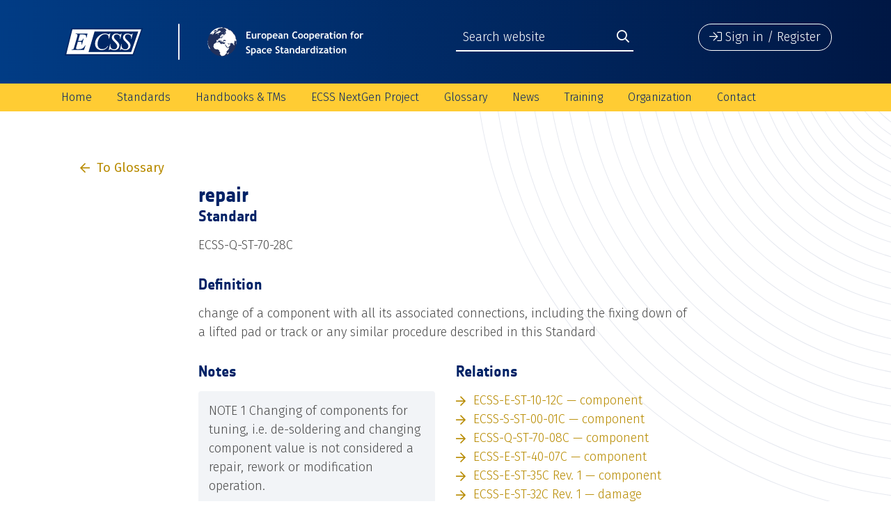

--- FILE ---
content_type: text/html; charset=UTF-8
request_url: https://ecss.nl/item/?glossary_id=1989
body_size: 11228
content:
<!doctype html>
<html lang="en-US" class="no-js">
	<head>
		<meta charset="UTF-8">
		<title>repair | European Cooperation for Space Standardization</title>

		<link href="//www.google-analytics.com" rel="dns-prefetch">
        <link href="https://ecss.nl/wp-content/themes/ECSS-2019/img/icons/favicon.png" rel="shortcut icon">
        <link href="https://ecss.nl/wp-content/themes/ECSS-2019/img/icons/touch.png" rel="apple-touch-icon-precomposed">

		<meta http-equiv="X-UA-Compatible" content="IE=edge,chrome=1">
		<meta name="viewport" content="width=device-width, initial-scale=1.0">
		<meta name="description" content="">

		<meta name='robots' content='max-image-preview:large' />
	<style>img:is([sizes="auto" i], [sizes^="auto," i]) { contain-intrinsic-size: 3000px 1500px }</style>
	<link rel='dns-prefetch' href='//fonts.googleapis.com' />
<link rel='dns-prefetch' href='//maxcdn.bootstrapcdn.com' />
<script type="text/javascript">
/* <![CDATA[ */
window._wpemojiSettings = {"baseUrl":"https:\/\/s.w.org\/images\/core\/emoji\/15.1.0\/72x72\/","ext":".png","svgUrl":"https:\/\/s.w.org\/images\/core\/emoji\/15.1.0\/svg\/","svgExt":".svg","source":{"concatemoji":"https:\/\/ecss.nl\/wp-includes\/js\/wp-emoji-release.min.js?ver=10c83bc8458b00f918792358d60fde29"}};
/*! This file is auto-generated */
!function(i,n){var o,s,e;function c(e){try{var t={supportTests:e,timestamp:(new Date).valueOf()};sessionStorage.setItem(o,JSON.stringify(t))}catch(e){}}function p(e,t,n){e.clearRect(0,0,e.canvas.width,e.canvas.height),e.fillText(t,0,0);var t=new Uint32Array(e.getImageData(0,0,e.canvas.width,e.canvas.height).data),r=(e.clearRect(0,0,e.canvas.width,e.canvas.height),e.fillText(n,0,0),new Uint32Array(e.getImageData(0,0,e.canvas.width,e.canvas.height).data));return t.every(function(e,t){return e===r[t]})}function u(e,t,n){switch(t){case"flag":return n(e,"\ud83c\udff3\ufe0f\u200d\u26a7\ufe0f","\ud83c\udff3\ufe0f\u200b\u26a7\ufe0f")?!1:!n(e,"\ud83c\uddfa\ud83c\uddf3","\ud83c\uddfa\u200b\ud83c\uddf3")&&!n(e,"\ud83c\udff4\udb40\udc67\udb40\udc62\udb40\udc65\udb40\udc6e\udb40\udc67\udb40\udc7f","\ud83c\udff4\u200b\udb40\udc67\u200b\udb40\udc62\u200b\udb40\udc65\u200b\udb40\udc6e\u200b\udb40\udc67\u200b\udb40\udc7f");case"emoji":return!n(e,"\ud83d\udc26\u200d\ud83d\udd25","\ud83d\udc26\u200b\ud83d\udd25")}return!1}function f(e,t,n){var r="undefined"!=typeof WorkerGlobalScope&&self instanceof WorkerGlobalScope?new OffscreenCanvas(300,150):i.createElement("canvas"),a=r.getContext("2d",{willReadFrequently:!0}),o=(a.textBaseline="top",a.font="600 32px Arial",{});return e.forEach(function(e){o[e]=t(a,e,n)}),o}function t(e){var t=i.createElement("script");t.src=e,t.defer=!0,i.head.appendChild(t)}"undefined"!=typeof Promise&&(o="wpEmojiSettingsSupports",s=["flag","emoji"],n.supports={everything:!0,everythingExceptFlag:!0},e=new Promise(function(e){i.addEventListener("DOMContentLoaded",e,{once:!0})}),new Promise(function(t){var n=function(){try{var e=JSON.parse(sessionStorage.getItem(o));if("object"==typeof e&&"number"==typeof e.timestamp&&(new Date).valueOf()<e.timestamp+604800&&"object"==typeof e.supportTests)return e.supportTests}catch(e){}return null}();if(!n){if("undefined"!=typeof Worker&&"undefined"!=typeof OffscreenCanvas&&"undefined"!=typeof URL&&URL.createObjectURL&&"undefined"!=typeof Blob)try{var e="postMessage("+f.toString()+"("+[JSON.stringify(s),u.toString(),p.toString()].join(",")+"));",r=new Blob([e],{type:"text/javascript"}),a=new Worker(URL.createObjectURL(r),{name:"wpTestEmojiSupports"});return void(a.onmessage=function(e){c(n=e.data),a.terminate(),t(n)})}catch(e){}c(n=f(s,u,p))}t(n)}).then(function(e){for(var t in e)n.supports[t]=e[t],n.supports.everything=n.supports.everything&&n.supports[t],"flag"!==t&&(n.supports.everythingExceptFlag=n.supports.everythingExceptFlag&&n.supports[t]);n.supports.everythingExceptFlag=n.supports.everythingExceptFlag&&!n.supports.flag,n.DOMReady=!1,n.readyCallback=function(){n.DOMReady=!0}}).then(function(){return e}).then(function(){var e;n.supports.everything||(n.readyCallback(),(e=n.source||{}).concatemoji?t(e.concatemoji):e.wpemoji&&e.twemoji&&(t(e.twemoji),t(e.wpemoji)))}))}((window,document),window._wpemojiSettings);
/* ]]> */
</script>
<link rel='stylesheet' id='glossaryExtension-css' href='https://ecss.nl/wp-content/plugins/glossary-extensions/assets/css/style.css?ver=10c83bc8458b00f918792358d60fde29' media='all' />
<link rel='stylesheet' id='glossary-css' href='https://ecss.nl/wp-content/plugins/glossary-extensions/assets/css/glossary.css?ver=10c83bc8458b00f918792358d60fde29' media='all' />
<style id='wp-emoji-styles-inline-css' type='text/css'>

	img.wp-smiley, img.emoji {
		display: inline !important;
		border: none !important;
		box-shadow: none !important;
		height: 1em !important;
		width: 1em !important;
		margin: 0 0.07em !important;
		vertical-align: -0.1em !important;
		background: none !important;
		padding: 0 !important;
	}
</style>
<link rel='stylesheet' id='wp-block-library-css' href='https://ecss.nl/wp-includes/css/dist/block-library/style.min.css?ver=10c83bc8458b00f918792358d60fde29' media='all' />
<style id='classic-theme-styles-inline-css' type='text/css'>
/*! This file is auto-generated */
.wp-block-button__link{color:#fff;background-color:#32373c;border-radius:9999px;box-shadow:none;text-decoration:none;padding:calc(.667em + 2px) calc(1.333em + 2px);font-size:1.125em}.wp-block-file__button{background:#32373c;color:#fff;text-decoration:none}
</style>
<style id='global-styles-inline-css' type='text/css'>
:root{--wp--preset--aspect-ratio--square: 1;--wp--preset--aspect-ratio--4-3: 4/3;--wp--preset--aspect-ratio--3-4: 3/4;--wp--preset--aspect-ratio--3-2: 3/2;--wp--preset--aspect-ratio--2-3: 2/3;--wp--preset--aspect-ratio--16-9: 16/9;--wp--preset--aspect-ratio--9-16: 9/16;--wp--preset--color--black: #000000;--wp--preset--color--cyan-bluish-gray: #abb8c3;--wp--preset--color--white: #ffffff;--wp--preset--color--pale-pink: #f78da7;--wp--preset--color--vivid-red: #cf2e2e;--wp--preset--color--luminous-vivid-orange: #ff6900;--wp--preset--color--luminous-vivid-amber: #fcb900;--wp--preset--color--light-green-cyan: #7bdcb5;--wp--preset--color--vivid-green-cyan: #00d084;--wp--preset--color--pale-cyan-blue: #8ed1fc;--wp--preset--color--vivid-cyan-blue: #0693e3;--wp--preset--color--vivid-purple: #9b51e0;--wp--preset--gradient--vivid-cyan-blue-to-vivid-purple: linear-gradient(135deg,rgba(6,147,227,1) 0%,rgb(155,81,224) 100%);--wp--preset--gradient--light-green-cyan-to-vivid-green-cyan: linear-gradient(135deg,rgb(122,220,180) 0%,rgb(0,208,130) 100%);--wp--preset--gradient--luminous-vivid-amber-to-luminous-vivid-orange: linear-gradient(135deg,rgba(252,185,0,1) 0%,rgba(255,105,0,1) 100%);--wp--preset--gradient--luminous-vivid-orange-to-vivid-red: linear-gradient(135deg,rgba(255,105,0,1) 0%,rgb(207,46,46) 100%);--wp--preset--gradient--very-light-gray-to-cyan-bluish-gray: linear-gradient(135deg,rgb(238,238,238) 0%,rgb(169,184,195) 100%);--wp--preset--gradient--cool-to-warm-spectrum: linear-gradient(135deg,rgb(74,234,220) 0%,rgb(151,120,209) 20%,rgb(207,42,186) 40%,rgb(238,44,130) 60%,rgb(251,105,98) 80%,rgb(254,248,76) 100%);--wp--preset--gradient--blush-light-purple: linear-gradient(135deg,rgb(255,206,236) 0%,rgb(152,150,240) 100%);--wp--preset--gradient--blush-bordeaux: linear-gradient(135deg,rgb(254,205,165) 0%,rgb(254,45,45) 50%,rgb(107,0,62) 100%);--wp--preset--gradient--luminous-dusk: linear-gradient(135deg,rgb(255,203,112) 0%,rgb(199,81,192) 50%,rgb(65,88,208) 100%);--wp--preset--gradient--pale-ocean: linear-gradient(135deg,rgb(255,245,203) 0%,rgb(182,227,212) 50%,rgb(51,167,181) 100%);--wp--preset--gradient--electric-grass: linear-gradient(135deg,rgb(202,248,128) 0%,rgb(113,206,126) 100%);--wp--preset--gradient--midnight: linear-gradient(135deg,rgb(2,3,129) 0%,rgb(40,116,252) 100%);--wp--preset--font-size--small: 13px;--wp--preset--font-size--medium: 20px;--wp--preset--font-size--large: 36px;--wp--preset--font-size--x-large: 42px;--wp--preset--spacing--20: 0.44rem;--wp--preset--spacing--30: 0.67rem;--wp--preset--spacing--40: 1rem;--wp--preset--spacing--50: 1.5rem;--wp--preset--spacing--60: 2.25rem;--wp--preset--spacing--70: 3.38rem;--wp--preset--spacing--80: 5.06rem;--wp--preset--shadow--natural: 6px 6px 9px rgba(0, 0, 0, 0.2);--wp--preset--shadow--deep: 12px 12px 50px rgba(0, 0, 0, 0.4);--wp--preset--shadow--sharp: 6px 6px 0px rgba(0, 0, 0, 0.2);--wp--preset--shadow--outlined: 6px 6px 0px -3px rgba(255, 255, 255, 1), 6px 6px rgba(0, 0, 0, 1);--wp--preset--shadow--crisp: 6px 6px 0px rgba(0, 0, 0, 1);}:where(.is-layout-flex){gap: 0.5em;}:where(.is-layout-grid){gap: 0.5em;}body .is-layout-flex{display: flex;}.is-layout-flex{flex-wrap: wrap;align-items: center;}.is-layout-flex > :is(*, div){margin: 0;}body .is-layout-grid{display: grid;}.is-layout-grid > :is(*, div){margin: 0;}:where(.wp-block-columns.is-layout-flex){gap: 2em;}:where(.wp-block-columns.is-layout-grid){gap: 2em;}:where(.wp-block-post-template.is-layout-flex){gap: 1.25em;}:where(.wp-block-post-template.is-layout-grid){gap: 1.25em;}.has-black-color{color: var(--wp--preset--color--black) !important;}.has-cyan-bluish-gray-color{color: var(--wp--preset--color--cyan-bluish-gray) !important;}.has-white-color{color: var(--wp--preset--color--white) !important;}.has-pale-pink-color{color: var(--wp--preset--color--pale-pink) !important;}.has-vivid-red-color{color: var(--wp--preset--color--vivid-red) !important;}.has-luminous-vivid-orange-color{color: var(--wp--preset--color--luminous-vivid-orange) !important;}.has-luminous-vivid-amber-color{color: var(--wp--preset--color--luminous-vivid-amber) !important;}.has-light-green-cyan-color{color: var(--wp--preset--color--light-green-cyan) !important;}.has-vivid-green-cyan-color{color: var(--wp--preset--color--vivid-green-cyan) !important;}.has-pale-cyan-blue-color{color: var(--wp--preset--color--pale-cyan-blue) !important;}.has-vivid-cyan-blue-color{color: var(--wp--preset--color--vivid-cyan-blue) !important;}.has-vivid-purple-color{color: var(--wp--preset--color--vivid-purple) !important;}.has-black-background-color{background-color: var(--wp--preset--color--black) !important;}.has-cyan-bluish-gray-background-color{background-color: var(--wp--preset--color--cyan-bluish-gray) !important;}.has-white-background-color{background-color: var(--wp--preset--color--white) !important;}.has-pale-pink-background-color{background-color: var(--wp--preset--color--pale-pink) !important;}.has-vivid-red-background-color{background-color: var(--wp--preset--color--vivid-red) !important;}.has-luminous-vivid-orange-background-color{background-color: var(--wp--preset--color--luminous-vivid-orange) !important;}.has-luminous-vivid-amber-background-color{background-color: var(--wp--preset--color--luminous-vivid-amber) !important;}.has-light-green-cyan-background-color{background-color: var(--wp--preset--color--light-green-cyan) !important;}.has-vivid-green-cyan-background-color{background-color: var(--wp--preset--color--vivid-green-cyan) !important;}.has-pale-cyan-blue-background-color{background-color: var(--wp--preset--color--pale-cyan-blue) !important;}.has-vivid-cyan-blue-background-color{background-color: var(--wp--preset--color--vivid-cyan-blue) !important;}.has-vivid-purple-background-color{background-color: var(--wp--preset--color--vivid-purple) !important;}.has-black-border-color{border-color: var(--wp--preset--color--black) !important;}.has-cyan-bluish-gray-border-color{border-color: var(--wp--preset--color--cyan-bluish-gray) !important;}.has-white-border-color{border-color: var(--wp--preset--color--white) !important;}.has-pale-pink-border-color{border-color: var(--wp--preset--color--pale-pink) !important;}.has-vivid-red-border-color{border-color: var(--wp--preset--color--vivid-red) !important;}.has-luminous-vivid-orange-border-color{border-color: var(--wp--preset--color--luminous-vivid-orange) !important;}.has-luminous-vivid-amber-border-color{border-color: var(--wp--preset--color--luminous-vivid-amber) !important;}.has-light-green-cyan-border-color{border-color: var(--wp--preset--color--light-green-cyan) !important;}.has-vivid-green-cyan-border-color{border-color: var(--wp--preset--color--vivid-green-cyan) !important;}.has-pale-cyan-blue-border-color{border-color: var(--wp--preset--color--pale-cyan-blue) !important;}.has-vivid-cyan-blue-border-color{border-color: var(--wp--preset--color--vivid-cyan-blue) !important;}.has-vivid-purple-border-color{border-color: var(--wp--preset--color--vivid-purple) !important;}.has-vivid-cyan-blue-to-vivid-purple-gradient-background{background: var(--wp--preset--gradient--vivid-cyan-blue-to-vivid-purple) !important;}.has-light-green-cyan-to-vivid-green-cyan-gradient-background{background: var(--wp--preset--gradient--light-green-cyan-to-vivid-green-cyan) !important;}.has-luminous-vivid-amber-to-luminous-vivid-orange-gradient-background{background: var(--wp--preset--gradient--luminous-vivid-amber-to-luminous-vivid-orange) !important;}.has-luminous-vivid-orange-to-vivid-red-gradient-background{background: var(--wp--preset--gradient--luminous-vivid-orange-to-vivid-red) !important;}.has-very-light-gray-to-cyan-bluish-gray-gradient-background{background: var(--wp--preset--gradient--very-light-gray-to-cyan-bluish-gray) !important;}.has-cool-to-warm-spectrum-gradient-background{background: var(--wp--preset--gradient--cool-to-warm-spectrum) !important;}.has-blush-light-purple-gradient-background{background: var(--wp--preset--gradient--blush-light-purple) !important;}.has-blush-bordeaux-gradient-background{background: var(--wp--preset--gradient--blush-bordeaux) !important;}.has-luminous-dusk-gradient-background{background: var(--wp--preset--gradient--luminous-dusk) !important;}.has-pale-ocean-gradient-background{background: var(--wp--preset--gradient--pale-ocean) !important;}.has-electric-grass-gradient-background{background: var(--wp--preset--gradient--electric-grass) !important;}.has-midnight-gradient-background{background: var(--wp--preset--gradient--midnight) !important;}.has-small-font-size{font-size: var(--wp--preset--font-size--small) !important;}.has-medium-font-size{font-size: var(--wp--preset--font-size--medium) !important;}.has-large-font-size{font-size: var(--wp--preset--font-size--large) !important;}.has-x-large-font-size{font-size: var(--wp--preset--font-size--x-large) !important;}
:where(.wp-block-post-template.is-layout-flex){gap: 1.25em;}:where(.wp-block-post-template.is-layout-grid){gap: 1.25em;}
:where(.wp-block-columns.is-layout-flex){gap: 2em;}:where(.wp-block-columns.is-layout-grid){gap: 2em;}
:root :where(.wp-block-pullquote){font-size: 1.5em;line-height: 1.6;}
</style>
<link rel='stylesheet' id='contact-form-7-css' href='https://ecss.nl/wp-content/plugins/contact-form-7/includes/css/styles.css?ver=5.9.8' media='all' />
<link rel='stylesheet' id='theme-my-login-css' href='https://ecss.nl/wp-content/plugins/theme-my-login/assets/styles/theme-my-login.min.css?ver=7.1.9' media='all' />
<link rel='stylesheet' id='normalize-css' href='https://ecss.nl/wp-content/themes/ECSS-2019/css/normalize.css?ver=1.0' media='all' />
<link rel='stylesheet' id='bootstrap-css' href='https://ecss.nl/wp-content/themes/ECSS-2019/css/bootstrap.min.css?ver=4.3.0' media='all' />
<link rel='stylesheet' id='fira_sans-css' href='https://fonts.googleapis.com/css?family=Fira+Sans%3A300%2C400%2C500%2C600%2C700%2C800&#038;ver=4.3.0' media='all' />
<link rel='stylesheet' id='fontawesome-css' href='https://ecss.nl/wp-content/themes/ECSS-2019/css/all.min.css?ver=5.7.2' media='all' />
<link rel='stylesheet' id='flexslider-css' href='https://ecss.nl/wp-content/themes/ECSS-2019/css/flexslider.css?ver=2.7.2' media='all' />
<link rel='stylesheet' id='main_style-css' href='https://ecss.nl/wp-content/themes/ECSS-2019/css/main.css?ver=1.0' media='all' />
<link rel='stylesheet' id='style-css' href='https://ecss.nl/wp-content/themes/ECSS-2019/style.css?ver=1.0' media='all' />
<link rel='stylesheet' id='excellent-search-css' href='https://ecss.nl/wp-content/plugins/excellent-search/assets/css/excellent-search.css?ver=10c83bc8458b00f918792358d60fde29' media='all' />
<link rel='stylesheet' id='font-awesome-css' href='//maxcdn.bootstrapcdn.com/font-awesome/4.6.1/css/font-awesome.min.css?ver=10c83bc8458b00f918792358d60fde29' media='all' />
<link rel='stylesheet' id='ecss-css' href='https://ecss.nl/wp-content/plugins/ecss-extension/assets/css/ecss.css?ver=10c83bc8458b00f918792358d60fde29' media='all' />
<link rel='stylesheet' id='es-css' href='https://ecss.nl/wp-content/plugins/ecss-extension/assets/css/style.css?ver=10c83bc8458b00f918792358d60fde29' media='all' />
<script type="text/javascript" src="https://ecss.nl/wp-content/themes/ECSS-2019/js/lib/conditionizr-4.3.0.min.js?ver=4.3.0" id="conditionizr-js"></script>
<script type="text/javascript" src="https://ecss.nl/wp-content/themes/ECSS-2019/js/lib/modernizr-2.7.1.min.js?ver=2.7.1" id="modernizr-js"></script>
<script type="text/javascript" src="https://ecss.nl/wp-includes/js/jquery/jquery.min.js?ver=3.7.1" id="jquery-core-js"></script>
<script type="text/javascript" src="https://ecss.nl/wp-includes/js/jquery/jquery-migrate.min.js?ver=3.4.1" id="jquery-migrate-js"></script>
<script type="text/javascript" src="https://ecss.nl/wp-content/themes/ECSS-2019/js/lib/popper.min.js?ver=1.14.7" id="popper-js"></script>
<script type="text/javascript" src="https://ecss.nl/wp-content/themes/ECSS-2019/js/lib/bootstrap.min.js?ver=4.3.0" id="bootstrap-js"></script>
<script type="text/javascript" src="https://ecss.nl/wp-content/themes/ECSS-2019/js/lib/jquery.flexslider-min.js?ver=2.7.2" id="flexslider-js"></script>
<script type="text/javascript" src="https://ecss.nl/wp-content/themes/ECSS-2019/js/ecss.js?ver=1.0.0" id="ecss_script-js"></script>
<script type="text/javascript" id="glossaryTranslation-js-extra">
/* <![CDATA[ */
var langModule = {"required_field":"Required field","invalid_mail":"Invalid e-mail address","invalid_psw":"Invalid password","invalid_combination":"Invalid combination","close":"Close","or_drag_it_here":"or drag it here","choose_a_file":"Select file","invalid_psw_too_short":"Password should be at least<br>8 characters long","invalid_psw_no_upper":"Password should have at least<br>1 capital letter","invalid_psw_no_lower":"Password should have at least<br>1 lowercase letter","invalid_psw_no_number":"Password should have at least<br>1 number or special character","delete_profile_photo":"Delete profile photo","are_you_sure":"Are you sure you want to do that?","yes":"Yes","no":"No","saved":"Saved","profile_save_success":"User profile saved successfully"};
/* ]]> */
</script>
<script type="text/javascript" src="https://ecss.nl/wp-content/plugins/glossary-extensions/assets/js/lang.js?ver=10c83bc8458b00f918792358d60fde29" id="glossaryTranslation-js"></script>
<script type="text/javascript" src="https://ecss.nl/wp-content/plugins/glossary-extensions/assets/js/glossary.js?ver=10c83bc8458b00f918792358d60fde29" id="glossary-js"></script>
<link rel="https://api.w.org/" href="https://ecss.nl/wp-json/" /><link rel="alternate" title="JSON" type="application/json" href="https://ecss.nl/wp-json/wp/v2/pages/33713" /><link rel="alternate" title="oEmbed (JSON)" type="application/json+oembed" href="https://ecss.nl/wp-json/oembed/1.0/embed?url=https%3A%2F%2Fecss.nl%2Fitem%2F" />
<link rel="alternate" title="oEmbed (XML)" type="text/xml+oembed" href="https://ecss.nl/wp-json/oembed/1.0/embed?url=https%3A%2F%2Fecss.nl%2Fitem%2F&#038;format=xml" />
<script type="text/javascript">
(function(url){
	if(/(?:Chrome\/26\.0\.1410\.63 Safari\/537\.31|WordfenceTestMonBot)/.test(navigator.userAgent)){ return; }
	var addEvent = function(evt, handler) {
		if (window.addEventListener) {
			document.addEventListener(evt, handler, false);
		} else if (window.attachEvent) {
			document.attachEvent('on' + evt, handler);
		}
	};
	var removeEvent = function(evt, handler) {
		if (window.removeEventListener) {
			document.removeEventListener(evt, handler, false);
		} else if (window.detachEvent) {
			document.detachEvent('on' + evt, handler);
		}
	};
	var evts = 'contextmenu dblclick drag dragend dragenter dragleave dragover dragstart drop keydown keypress keyup mousedown mousemove mouseout mouseover mouseup mousewheel scroll'.split(' ');
	var logHuman = function() {
		if (window.wfLogHumanRan) { return; }
		window.wfLogHumanRan = true;
		var wfscr = document.createElement('script');
		wfscr.type = 'text/javascript';
		wfscr.async = true;
		wfscr.src = url + '&r=' + Math.random();
		(document.getElementsByTagName('head')[0]||document.getElementsByTagName('body')[0]).appendChild(wfscr);
		for (var i = 0; i < evts.length; i++) {
			removeEvent(evts[i], logHuman);
		}
	};
	for (var i = 0; i < evts.length; i++) {
		addEvent(evts[i], logHuman);
	}
})('//ecss.nl/?wordfence_lh=1&hid=069937608A36273A68F6E007E8594858');
</script>		<script>
        // conditionizr.com
        // configure environment tests
        conditionizr.config({
            assets: 'https://ecss.nl/wp-content/themes/ECSS-2019',
            tests: {}
        });
        </script>

	</head>
	<body class="wp-singular page-template page-template-glossary-single page-template-glossary-single-php page page-id-33713 wp-theme-ECSS-2019 item">

		<div class="wrapper">

         <div id="menuBackdrop"></div>

         <div id="mobileMenuWrapper">
            <div class="mobileMenu">

               <div class="menuHeader">
                  <button class="mobileMenuClose" onclick="closeMobileMenu();"><i class="fal fa-times"></i></button>
                  <img src="https://ecss.nl/wp-content/themes/ECSS-2019/img/ecss_header_mobile.svg" alt="Logo" class="">
                  <div class="siteSearch">
                     <form method="get" action="/search-results">
                        <input type="search" class="" name="q" placeholder="Search website">
                        <button type="submit" class=""><i class="far fa-search"></i></button>
                     </form>
                  </div>
               </div>

               <div class="menuContent">
                  <nav class="mobileNav" role="navigation">
                     <ul><li id="menu-item-3453" class="menu-item menu-item-type-post_type menu-item-object-page menu-item-home menu-item-3453"><a href="https://ecss.nl/">Home</a></li>
<li id="menu-item-34837" class="menu-item menu-item-type-custom menu-item-object-custom menu-item-has-children menu-item-34837"><a href="/standards">Standards</a>
<ul class="sub-menu">
	<li id="menu-item-5955" class="menu-item menu-item-type-post_type menu-item-object-page menu-item-5955"><a href="https://ecss.nl/standards/active-standards/">Active Standards</a></li>
	<li id="menu-item-40587" class="menu-item menu-item-type-post_type menu-item-object-page menu-item-40587"><a href="https://ecss.nl/standards/drd-list/">List of Document Requirements Definitions (DRDs) as of January 2024</a></li>
	<li id="menu-item-6128" class="menu-item menu-item-type-post_type menu-item-object-page menu-item-6128"><a href="https://ecss.nl/standards/superseded-standards/">Superseded Standards</a></li>
	<li id="menu-item-34464" class="menu-item menu-item-type-post_type menu-item-object-page menu-item-34464"><a href="https://ecss.nl/standards/ecss-tree/">Document Tree</a></li>
	<li id="menu-item-18785" class="menu-item menu-item-type-post_type menu-item-object-page menu-item-18785"><a href="https://ecss.nl/standards/documents-for-developers/">Documents for developers</a></li>
	<li id="menu-item-18272" class="menu-item menu-item-type-post_type menu-item-object-page menu-item-18272"><a href="https://ecss.nl/hbs/ecss-documents-status/">Document production status</a></li>
	<li id="menu-item-35603" class="menu-item menu-item-type-post_type menu-item-object-page menu-item-35603"><a href="https://ecss.nl/doors-download/">DOORS Database</a></li>
	<li id="menu-item-37239" class="menu-item menu-item-type-post_type menu-item-object-page menu-item-37239"><a href="https://ecss.nl/earm/">ECSS Applicability Requirement Matrix (EARM)</a></li>
	<li id="menu-item-34465" class="menu-item menu-item-type-post_type menu-item-object-page menu-item-34465"><a href="https://ecss.nl/standards/cr-form/">Change Request webform</a></li>
	<li id="menu-item-37057" class="menu-item menu-item-type-post_type menu-item-object-page menu-item-37057"><a href="https://ecss.nl/ecss-change-request-form-excel-file/">Change Request form (Excel)</a></li>
	<li id="menu-item-44539" class="menu-item menu-item-type-post_type menu-item-object-page menu-item-44539"><a href="https://ecss.nl/esa-pss-documents/">ESA PSS specifications (historical documents)</a></li>
</ul>
</li>
<li id="menu-item-34836" class="menu-item menu-item-type-custom menu-item-object-custom menu-item-has-children menu-item-34836"><a href="/hbs">Handbooks &#038; TMs</a>
<ul class="sub-menu">
	<li id="menu-item-6126" class="menu-item menu-item-type-post_type menu-item-object-page menu-item-6126"><a href="https://ecss.nl/hbs/active-handbooks/">Active handbooks</a></li>
	<li id="menu-item-17963" class="menu-item menu-item-type-post_type menu-item-object-page menu-item-17963"><a href="https://ecss.nl/hbs/superseded-handbooks/">Superseded handbooks</a></li>
	<li id="menu-item-34830" class="menu-item menu-item-type-post_type menu-item-object-page menu-item-34830"><a href="https://ecss.nl/hbs/tms/">Technical Memoranda</a></li>
	<li id="menu-item-35789" class="menu-item menu-item-type-post_type menu-item-object-page menu-item-35789"><a href="https://ecss.nl/hbs/superseded-technical-memoranda/">Superseded Technical Memoranda</a></li>
	<li id="menu-item-35476" class="menu-item menu-item-type-post_type menu-item-object-page menu-item-35476"><a href="https://ecss.nl/hbs/hb-tm-architecture/">Handbooks &#038; Technical Memoranda Architecture</a></li>
	<li id="menu-item-18289" class="menu-item menu-item-type-post_type menu-item-object-page menu-item-18289"><a href="https://ecss.nl/hbs/ecss-documents-status/">Document production status</a></li>
</ul>
</li>
<li id="menu-item-43167" class="menu-item menu-item-type-post_type menu-item-object-page menu-item-has-children menu-item-43167"><a href="https://ecss.nl/home/ecss-nextgen-project-introduction/">ECSS NextGen Project</a>
<ul class="sub-menu">
	<li id="menu-item-43172" class="menu-item menu-item-type-post_type menu-item-object-page menu-item-43172"><a href="https://ecss.nl/home/ecss-nextgen-project-introduction/ecss-nextgen-faq/">ECSS NextGen – FAQ</a></li>
</ul>
</li>
<li id="menu-item-33710" class="menu-item menu-item-type-post_type menu-item-object-page menu-item-has-children menu-item-33710"><a href="https://ecss.nl/glossary/">Glossary</a>
<ul class="sub-menu">
	<li id="menu-item-39968" class="menu-item menu-item-type-post_type menu-item-object-page menu-item-39968"><a href="https://ecss.nl/glossary/">Online Glossary</a></li>
	<li id="menu-item-36443" class="menu-item menu-item-type-post_type menu-item-object-page menu-item-36443"><a href="https://ecss.nl/glossary/glossary-definitions-abbreviated-terms/">Definitions &#038; Abbreviated Terms</a></li>
	<li id="menu-item-36444" class="menu-item menu-item-type-post_type menu-item-object-page menu-item-36444"><a href="https://ecss.nl/glossary/glossary-app-download/">Glossary App Download</a></li>
</ul>
</li>
<li id="menu-item-34846" class="menu-item menu-item-type-custom menu-item-object-custom menu-item-has-children menu-item-34846"><a href="/news">News</a>
<ul class="sub-menu">
	<li id="menu-item-35717" class="menu-item menu-item-type-post_type menu-item-object-page menu-item-35717"><a href="https://ecss.nl/news-archive/">News archive</a></li>
</ul>
</li>
<li id="menu-item-37060" class="menu-item menu-item-type-post_type menu-item-object-page menu-item-has-children menu-item-37060"><a href="https://ecss.nl/ecss-training/">Training</a>
<ul class="sub-menu">
	<li id="menu-item-35695" class="menu-item menu-item-type-post_type menu-item-object-page menu-item-35695"><a href="https://ecss.nl/ecss-training/training-calendar/">ESA Training Calendar</a></li>
	<li id="menu-item-44535" class="menu-item menu-item-type-post_type menu-item-object-page menu-item-44535"><a href="https://ecss.nl/ecss-training/ecss-training-material-downloads/">ECSS training material downloads</a></li>
</ul>
</li>
<li id="menu-item-35086" class="menu-item menu-item-type-custom menu-item-object-custom menu-item-has-children menu-item-35086"><a href="/organization">Organization</a>
<ul class="sub-menu">
	<li id="menu-item-6125" class="menu-item menu-item-type-post_type menu-item-object-page menu-item-6125"><a href="https://ecss.nl/organization/members/">Members</a></li>
	<li id="menu-item-6104" class="menu-item menu-item-type-post_type menu-item-object-page menu-item-6104"><a href="https://ecss.nl/organization/steering-board/">Steering Board</a></li>
	<li id="menu-item-6106" class="menu-item menu-item-type-post_type menu-item-object-page menu-item-6106"><a href="https://ecss.nl/organization/technical-authority/">Technical Authority</a></li>
	<li id="menu-item-39912" class="menu-item menu-item-type-post_type menu-item-object-page menu-item-39912"><a href="https://ecss.nl/organization/ta-area-responsibles/">TA Area Responsibles and Discipline Focal Points</a></li>
	<li id="menu-item-19428" class="menu-item menu-item-type-post_type menu-item-object-page menu-item-19428"><a href="https://ecss.nl/organization/iso-contact/">Points of contact in ISO/TC 20/SC 14 Space systems and operations</a></li>
	<li id="menu-item-35500" class="menu-item menu-item-type-post_type menu-item-object-page menu-item-35500"><a href="https://ecss.nl/organization/ecss-policy/">ECSS policy</a></li>
	<li id="menu-item-18640" class="menu-item menu-item-type-post_type menu-item-object-page menu-item-18640"><a href="https://ecss.nl/organization/meeting-calendar/">Meeting calendar</a></li>
	<li id="menu-item-35104" class="menu-item menu-item-type-post_type menu-item-object-page menu-item-35104"><a href="https://ecss.nl/organization/external-organizations-agreed-ecss-policies-2/">External organizations</a></li>
	<li id="menu-item-6867" class="menu-item menu-item-type-post_type menu-item-object-page menu-item-6867"><a href="https://ecss.nl/organization/other-sdos/">Other Standardization Organizations</a></li>
</ul>
</li>
<li id="menu-item-3454" class="menu-item menu-item-type-post_type menu-item-object-page menu-item-3454"><a href="https://ecss.nl/contact/">Contact</a></li>
</ul>                  </nav>
               </div>

               <div class="menuFooter">
                  <button type="button" class="signInButton" onclick="openSignInModal();">
                     <i class="fal fa-sign-in"></i>
                     <span>Sign in / Register</span>
                  </button>
               </div>

            </div>
         </div>

			<header class="headerWrapper clear" role="banner">

            
            <div class="upperHeader">
               <div class="container">
                  <div class="row">

                     <div class="logoWrapper col-4 col-sm-6 col-lg-5">
                        <a href="https://ecss.nl">
                           <img src="https://ecss.nl/wp-content/themes/ECSS-2019/img/ecss_header.svg" alt="Logo" class="ecss-logo-desktop">
                           <img src="https://ecss.nl/wp-content/themes/ECSS-2019/img/ecss_header_mobile.svg" alt="Logo" class="ecss-logo-mobile">
                        </a>
                     </div>

                     <div class="searchWrapper col-sm-3 offset-sm-1">
                        <div class="siteSearch">
                           <form method="get" action="/search-results">
                              <input type="search" class="" name="q" placeholder="Search website">
                              <button type="submit" class=""><i class="far fa-search"></i></button>
                           </form>
                        </div>
                     </div>

                     <div class="toggleWrapper col-8 col-sm-6 col-lg-3">
                        <button type="button" class="signInButton" onclick="openSignInModal();">
                           <i class="fal fa-sign-in"></i>
                           <span>Sign in / Register</span>
                        </button>
                        <button type="button" class="menuToggleButton" onclick="openMobileMenu();">
                           <i class="fal fa-bars"></i>
                           <span>Menu</span>
                        </button>
                     </div>

                  </div>
               </div>
            </div>

            <div class="lowerHeader">
               <div class="container">
                  <div class="row">

                     <nav class="mainNav" role="navigation">
                        <ul><li class="menu-item menu-item-type-post_type menu-item-object-page menu-item-home menu-item-3453"><a href="https://ecss.nl/">Home</a></li>
<li class="menu-item menu-item-type-custom menu-item-object-custom menu-item-has-children menu-item-34837"><a href="/standards">Standards</a>
<ul class="sub-menu">
	<li class="menu-item menu-item-type-post_type menu-item-object-page menu-item-5955"><a href="https://ecss.nl/standards/active-standards/">Active Standards</a></li>
	<li class="menu-item menu-item-type-post_type menu-item-object-page menu-item-40587"><a href="https://ecss.nl/standards/drd-list/">List of Document Requirements Definitions (DRDs) as of January 2024</a></li>
	<li class="menu-item menu-item-type-post_type menu-item-object-page menu-item-6128"><a href="https://ecss.nl/standards/superseded-standards/">Superseded Standards</a></li>
	<li class="menu-item menu-item-type-post_type menu-item-object-page menu-item-34464"><a href="https://ecss.nl/standards/ecss-tree/">Document Tree</a></li>
	<li class="menu-item menu-item-type-post_type menu-item-object-page menu-item-18785"><a href="https://ecss.nl/standards/documents-for-developers/">Documents for developers</a></li>
	<li class="menu-item menu-item-type-post_type menu-item-object-page menu-item-18272"><a href="https://ecss.nl/hbs/ecss-documents-status/">Document production status</a></li>
	<li class="menu-item menu-item-type-post_type menu-item-object-page menu-item-35603"><a href="https://ecss.nl/doors-download/">DOORS Database</a></li>
	<li class="menu-item menu-item-type-post_type menu-item-object-page menu-item-37239"><a href="https://ecss.nl/earm/">ECSS Applicability Requirement Matrix (EARM)</a></li>
	<li class="menu-item menu-item-type-post_type menu-item-object-page menu-item-34465"><a href="https://ecss.nl/standards/cr-form/">Change Request webform</a></li>
	<li class="menu-item menu-item-type-post_type menu-item-object-page menu-item-37057"><a href="https://ecss.nl/ecss-change-request-form-excel-file/">Change Request form (Excel)</a></li>
	<li class="menu-item menu-item-type-post_type menu-item-object-page menu-item-44539"><a href="https://ecss.nl/esa-pss-documents/">ESA PSS specifications (historical documents)</a></li>
</ul>
</li>
<li class="menu-item menu-item-type-custom menu-item-object-custom menu-item-has-children menu-item-34836"><a href="/hbs">Handbooks &#038; TMs</a>
<ul class="sub-menu">
	<li class="menu-item menu-item-type-post_type menu-item-object-page menu-item-6126"><a href="https://ecss.nl/hbs/active-handbooks/">Active handbooks</a></li>
	<li class="menu-item menu-item-type-post_type menu-item-object-page menu-item-17963"><a href="https://ecss.nl/hbs/superseded-handbooks/">Superseded handbooks</a></li>
	<li class="menu-item menu-item-type-post_type menu-item-object-page menu-item-34830"><a href="https://ecss.nl/hbs/tms/">Technical Memoranda</a></li>
	<li class="menu-item menu-item-type-post_type menu-item-object-page menu-item-35789"><a href="https://ecss.nl/hbs/superseded-technical-memoranda/">Superseded Technical Memoranda</a></li>
	<li class="menu-item menu-item-type-post_type menu-item-object-page menu-item-35476"><a href="https://ecss.nl/hbs/hb-tm-architecture/">Handbooks &#038; Technical Memoranda Architecture</a></li>
	<li class="menu-item menu-item-type-post_type menu-item-object-page menu-item-18289"><a href="https://ecss.nl/hbs/ecss-documents-status/">Document production status</a></li>
</ul>
</li>
<li class="menu-item menu-item-type-post_type menu-item-object-page menu-item-has-children menu-item-43167"><a href="https://ecss.nl/home/ecss-nextgen-project-introduction/">ECSS NextGen Project</a>
<ul class="sub-menu">
	<li class="menu-item menu-item-type-post_type menu-item-object-page menu-item-43172"><a href="https://ecss.nl/home/ecss-nextgen-project-introduction/ecss-nextgen-faq/">ECSS NextGen – FAQ</a></li>
</ul>
</li>
<li class="menu-item menu-item-type-post_type menu-item-object-page menu-item-has-children menu-item-33710"><a href="https://ecss.nl/glossary/">Glossary</a>
<ul class="sub-menu">
	<li class="menu-item menu-item-type-post_type menu-item-object-page menu-item-39968"><a href="https://ecss.nl/glossary/">Online Glossary</a></li>
	<li class="menu-item menu-item-type-post_type menu-item-object-page menu-item-36443"><a href="https://ecss.nl/glossary/glossary-definitions-abbreviated-terms/">Definitions &#038; Abbreviated Terms</a></li>
	<li class="menu-item menu-item-type-post_type menu-item-object-page menu-item-36444"><a href="https://ecss.nl/glossary/glossary-app-download/">Glossary App Download</a></li>
</ul>
</li>
<li class="menu-item menu-item-type-custom menu-item-object-custom menu-item-has-children menu-item-34846"><a href="/news">News</a>
<ul class="sub-menu">
	<li class="menu-item menu-item-type-post_type menu-item-object-page menu-item-35717"><a href="https://ecss.nl/news-archive/">News archive</a></li>
</ul>
</li>
<li class="menu-item menu-item-type-post_type menu-item-object-page menu-item-has-children menu-item-37060"><a href="https://ecss.nl/ecss-training/">Training</a>
<ul class="sub-menu">
	<li class="menu-item menu-item-type-post_type menu-item-object-page menu-item-35695"><a href="https://ecss.nl/ecss-training/training-calendar/">ESA Training Calendar</a></li>
	<li class="menu-item menu-item-type-post_type menu-item-object-page menu-item-44535"><a href="https://ecss.nl/ecss-training/ecss-training-material-downloads/">ECSS training material downloads</a></li>
</ul>
</li>
<li class="menu-item menu-item-type-custom menu-item-object-custom menu-item-has-children menu-item-35086"><a href="/organization">Organization</a>
<ul class="sub-menu">
	<li class="menu-item menu-item-type-post_type menu-item-object-page menu-item-6125"><a href="https://ecss.nl/organization/members/">Members</a></li>
	<li class="menu-item menu-item-type-post_type menu-item-object-page menu-item-6104"><a href="https://ecss.nl/organization/steering-board/">Steering Board</a></li>
	<li class="menu-item menu-item-type-post_type menu-item-object-page menu-item-6106"><a href="https://ecss.nl/organization/technical-authority/">Technical Authority</a></li>
	<li class="menu-item menu-item-type-post_type menu-item-object-page menu-item-39912"><a href="https://ecss.nl/organization/ta-area-responsibles/">TA Area Responsibles and Discipline Focal Points</a></li>
	<li class="menu-item menu-item-type-post_type menu-item-object-page menu-item-19428"><a href="https://ecss.nl/organization/iso-contact/">Points of contact in ISO/TC 20/SC 14 Space systems and operations</a></li>
	<li class="menu-item menu-item-type-post_type menu-item-object-page menu-item-35500"><a href="https://ecss.nl/organization/ecss-policy/">ECSS policy</a></li>
	<li class="menu-item menu-item-type-post_type menu-item-object-page menu-item-18640"><a href="https://ecss.nl/organization/meeting-calendar/">Meeting calendar</a></li>
	<li class="menu-item menu-item-type-post_type menu-item-object-page menu-item-35104"><a href="https://ecss.nl/organization/external-organizations-agreed-ecss-policies-2/">External organizations</a></li>
	<li class="menu-item menu-item-type-post_type menu-item-object-page menu-item-6867"><a href="https://ecss.nl/organization/other-sdos/">Other Standardization Organizations</a></li>
</ul>
</li>
<li class="menu-item menu-item-type-post_type menu-item-object-page menu-item-3454"><a href="https://ecss.nl/contact/">Contact</a></li>
</ul>                     </nav>

                  </div>
               </div>
            </div>

			</header>

	<main class="glossarySingleTermTemplate" role="main">

       
         <section>
             <div class="container">
                <div class="row">

                  <div class="mainContent col-sm-12">
                     
<section class="mainContent">
   <div class="container">

      <div class="row">

         <div class="glossaryHeader col-sm-12">
            <div class="row">

               <div class="col-sm-6">
                  <a class="btn btn-ecss-arrow arrow-left" href="/glossary/">To Glossary</a>
               </div>

               <div class="col-sm-6 text-right">
                  <div class="termOptions" data-term-id="1989" data-term-name="repair"></div>
                  
               </div>

            </div>
         </div>

      </div>

      <div class="row justify-content-center">

         <div class="singleTermContent col-md-12 col-lg-8">

            <div><h1>repair</h1></div>

            <div class="termStandard">
               <h2>Standard</h2>
               <span>ECSS-Q-ST-70-28C</span>
            </div>

            <div class="termDefenition">
               <h2>Definition</h2>
               <span>change of a component with all its associated connections, including the fixing down of a lifted pad or track or any similar procedure described in this Standard</span>
            </div>

        </div>

         <div class="singleTermMeta col-md-12 col-lg-8">
            <div class="row">

               <div class="termNotes col-sm-6">
                  <h2>Notes</h2>
                  <ul>
                     <li class="singleNote"><div>NOTE 1 Changing of components for tuning, i.e. de-soldering and changing component value is not considered a repair, rework or modification operation.</div></li><li class="singleNote"><div>NOTE 2 During tuning, solder jointing is achieved with a minimum of solder, just enough to ensure contact.</div></li>
                  </ul>
               </div>

               <div class="relationList col-sm-6">
                  <h2>Relations</h2>
                  <ul>
                     <li><a class="" href="/item/?glossary_id=43">ECSS-E-ST-10-12C — component</a></li><li><a class="" href="/item/?glossary_id=2499">ECSS-S-ST-00-01C — component</a></li><li><a class="" href="/item/?glossary_id=1912">ECSS-Q-ST-70-08C — component</a></li><li><a class="" href="/item/?glossary_id=1470">ECSS-E-ST-40-07C — component</a></li><li><a class="" href="/item/?glossary_id=421">ECSS-E-ST-35C Rev. 1 — component</a></li><li><a class="" href="/item/?glossary_id=346">ECSS-E-ST-32C Rev. 1 — damage tolerance</a></li><li><a class="" href="/item/?glossary_id=1728">ECSS-Q-ST-30-09C — mean time to repair</a></li><li><a class="" href="/item/?glossary_id=1729">ECSS-Q-ST-30-09C — mean up time</a></li><li><a class="" href="/item/?glossary_id=4916">ECSS-Q-ST-30-09C — MTTR</a></li><li><a class="" href="/item/?glossary_id=5651">ECSS-Q-ST-30C Rev.1 — MTTR</a></li><li><a class="" href="/item/?glossary_id=1936">ECSS-Q-ST-70-08C — pad</a></li><li><a class="" href="/item/?glossary_id=747">ECSS-E-ST-70-32C — procedure</a></li><li><a class="" href="/item/?glossary_id=34">ECSS-E-ST-10-11C — procedure</a></li><li><a class="" href="/item/?glossary_id=2617">ECSS-S-ST-00-01C — procedure</a></li><li><a class="" href="/item/?glossary_id=1990">ECSS-Q-ST-70-28C — rework</a></li><li><a class="" href="/item/?glossary_id=2250">ECSS-Q-ST-70-39C — shop traveller</a></li><li><a class="" href="/item/?glossary_id=2200">ECSS-Q-ST-70-12C — track</a></li>
                  </ul>
               </div>

            </div>
         </div>

      </div>


   </div>
</section>

<script type="text/javascript">var myAJAX = { ajaxurl: 'https://ecss.nl/wp-admin/admin-ajax.php' };</script><script type="text/javascript" src="https://ecss.nl/wp-content/plugins/glossary-extensions/assets/js/search_filter.js"></script>                  </div>

                </div>
             </div>
         </section>

         <section class="glossaryApp">
            <div class="container">
   <div class="row">

      <div class="glossaryImage col-md-6">
         <div class="image">
            <img src="https://ecss.nl/wp-content/uploads/2020/02/app-wireframe.png" alt="Glossary app image">
         </div>
      </div>

      <div class="glossaryContent col-md-9 offset-md-3">
         <div class="row">
            <div class="col-md-6 offset-md-5">

               <div class="text">
                  <h1>ECSS Glossary mobile applications</h1>
<p>ECSS Glossary mobile apps available from iOS and Android store and ECSS Glossary Plugin for MS Word available from Microsoft Appstore<br />
<a href="/glossary" class="btn btn-ecss-arrow btn-ecss-no-margin">Search the online Glossary</a></p>

               </div>
               <div class="links">
                  <div class="singleLink"><div class="linkImage"><img src="https://ecss.nl/wp-content/uploads/2020/02/download-ecss-app.svg" alt="Glossary app icon"></div><div class="linkText"><strong>Download ECSS eGlossary App</strong><br />
<span><a href="https://play.google.com/store/apps/details?id=com.esa.eglossary">Android</a> | <a href="https://apps.apple.com/nl/app/esa-glossary/id1465259835">iOS</a></span></div></div><div class="singleLink"><div class="linkImage"><img src="https://ecss.nl/wp-content/uploads/2020/02/download-ecss-wordaddin.svg" alt="Glossary app icon"></div><div class="linkText"><strong>Microsoft Office Word Plugin</strong><br />
<span><a href="https://appsource.microsoft.com/nl-nl/product/office/WA200000156">Download plugin</a></span></div></div>
               </div>

            </div>
         </div>
      </div>

   </div>
</div>
         </section>


             
	</main>

   <div class="upperCircle"></div>


         <!-- footer -->
			<footer class="footerWrapper" role="contentinfo">

            <div class="footer container">

               <div class="row">

                  <div class="upperFooter col-sm-12">
                     <div class="row">

                        <div class="footerInfo col-md-4">
                           <p><img decoding="async" class="alignnone size-medium wp-image-34125" src="/wp-content/uploads/2020/02/ecss-logo.svg" alt="" /><br />
The European Cooperation for Space Standardization is an initiative established to develop a coherent, single set of user-friendly standards for use in all European space activities.</p>
<p>&nbsp;</p>
                        </div>

                        <div class="footerContact col-md-4">
                           <h2>Contact details</h2>
<p>ESA-ESTEC<br />
ECSS Secretariat<br />
P.O. Box 299<br />
2200AG Noordwijk ZH<br />
The Netherlands</p>
<p>T <a href="tel:+310715655748">+31 (0)71 – 565 57 48</a><br />
E <a href="mailto:ecss-secretariat@esa.int">ecss-secretariat@esa.int</a></p>
                        </div>

                        <div class="footerMenu col-md-4">
                           <h2>Standards</h2>
<ul>
<li><a href="/active-standards/">Active standards</a></li>
<li><a href="/superseded-standards/">Superseded standards</a></li>
</ul>
<h2>Handbooks &amp; Tech Memoranda</h2>
<ul>
<li><a href="/hbs/active-handbooks/">Active handbooks</a></li>
<li><a href="/hbs/superseded-handbooks/">Superseded handbooks</a></li>
</ul>
<h2>eGlossary App &amp; MS Word Plugin</h2>
<ul>
<li><a href="https://play.google.com/store/apps/details?id=com.esa.eglossary" target="_blank" rel="noopener">Download ECSS eGlossary App (Android)</a></li>
<li><a href="https://apps.apple.com/nl/app/esa-glossary/id1465259835" target="_blank" rel="noopener">Download ECSS eGlossary App (iOS)</a></li>
<li><a href="https://appsource.microsoft.com/nl-nl/product/office/WA200000156" target="_blank" rel="noopener">Download Microsoft Office Word Plugin</a></li>
</ul>
<h2>User manual</h2>
<ul>
<li><a href="/usermanual/" rel="noopener">ECSS user manual</a></li>
</ul>
<h2>Disclaimers</h2>
<ul>
<li><a href="/license-agreement-disclaimer/" rel="noopener">License agreement</a></li>
<li><a href="/privacy-notice/" rel="noopener">Privacy notice</a></li>
<li><a href="/cookie-notice/" rel="noopener">Cookie notice</a></li>
</ul>
                        </div>

                     </div>
                  </div>

                  <div class="lowerFooter col-sm-12">
                     &copy; 2026 by the European Space Agency for the members of ECSS. | Design & development by <a href="https://reddata.nl">Red Data</a>
                  </div>

               </div>
            </div>

            <div class="footerCircle"></div>

			</footer>

		</div>

		<script type="speculationrules">
{"prefetch":[{"source":"document","where":{"and":[{"href_matches":"\/*"},{"not":{"href_matches":["\/wp-*.php","\/wp-admin\/*","\/wp-content\/uploads\/*","\/wp-content\/*","\/wp-content\/plugins\/*","\/wp-content\/themes\/ECSS-2019\/*","\/*\\?(.+)"]}},{"not":{"selector_matches":"a[rel~=\"nofollow\"]"}},{"not":{"selector_matches":".no-prefetch, .no-prefetch a"}}]},"eagerness":"conservative"}]}
</script>
<div class="modal fade" id="notificationModal" tabindex="-1" role="dialog" aria-labelledby="notificationModalLabel" aria-hidden="true">
   <div class="modal-dialog" role="document">
      <div class="modal-content">
         <div class="modal-header">

         </div>
         <div class="modal-body">



         </div>
         <div class="modal-footer justify-content-center">
            <button type="button" class="btn btn-esa btn-lg" data-dismiss="modal">Ok</button>
         </div>
      </div>
   </div>
</div><script type="text/javascript" src="https://ecss.nl/wp-includes/js/dist/hooks.min.js?ver=4d63a3d491d11ffd8ac6" id="wp-hooks-js"></script>
<script type="text/javascript" src="https://ecss.nl/wp-includes/js/dist/i18n.min.js?ver=5e580eb46a90c2b997e6" id="wp-i18n-js"></script>
<script type="text/javascript" id="wp-i18n-js-after">
/* <![CDATA[ */
wp.i18n.setLocaleData( { 'text direction\u0004ltr': [ 'ltr' ] } );
/* ]]> */
</script>
<script type="text/javascript" src="https://ecss.nl/wp-content/plugins/contact-form-7/includes/swv/js/index.js?ver=5.9.8" id="swv-js"></script>
<script type="text/javascript" id="contact-form-7-js-extra">
/* <![CDATA[ */
var wpcf7 = {"api":{"root":"https:\/\/ecss.nl\/wp-json\/","namespace":"contact-form-7\/v1"}};
/* ]]> */
</script>
<script type="text/javascript" src="https://ecss.nl/wp-content/plugins/contact-form-7/includes/js/index.js?ver=5.9.8" id="contact-form-7-js"></script>
<script type="text/javascript" id="theme-my-login-js-extra">
/* <![CDATA[ */
var themeMyLogin = {"action":"","errors":[]};
/* ]]> */
</script>
<script type="text/javascript" src="https://ecss.nl/wp-content/plugins/theme-my-login/assets/scripts/theme-my-login.min.js?ver=7.1.9" id="theme-my-login-js"></script>

      <div class="modal fade" id="signInModal" tabindex="-1" role="dialog" aria-labelledby="signInModalLabel" aria-hidden="true">
   <div class="modal-dialog modal-lg" role="document">
      <div class="modal-content">

         <div class="modal-header">
            <button type="button" class="close" data-dismiss="modal" aria-label="Close">
               <i class="fal fa-times"></i>
            </button>
         </div>

         <div class="modal-body">
            <div class="container-fluid">

               <div class="row">
                  <div class="col-sm-12">
                     <h1 class="modal-title" id="signInModalLabel">Sign in</h1>
                  </div>
               </div>

               <div class="row">
                  <div class="loginGlossary col-sm-6">
                     <span><BR>
The ECSS website containing all published ECSS documents and information about ECSS and its organization can be accessed here. 
<br><br>
By accessing this website you agree to the <a href="/license-agreement-disclaimer">ECSS License agreement/Disclaimer. </a>
<br><br>
If you want to make use of the ECSS website we ask you to register first.  <br><br>
<U>RESET YOUR PASSWORD</U><BR>
Use the follwing link to request an automated e-mail to <a href="https://ecss.nl/lostpassword/">RESET YOUR PASSWORD.</a>
<br><br>
<U>--&gt;NOTE: The automated e-mail contains a link to reset your password. In case of problems or you do not received the e-mail please consult first our <strong><a href="/usermanual" target="_blank" rel="noopener noreferrer">user manual</a></strong>.</U><BR><BR>
Should you have locked your account see following information about the <a href="https://ecss.nl/login/issue-account-temporarily-locked/"> Temporary Lockout</a> </span>

                                             <a href="/login" class="btn btn-ecss-secondary">
                           <i class="fal fa-sign-in"></i>
                           <span>ECSS</span>
                        </a>
                        <span style="display:block;font-size:14px;margin-top:15px">
                           <a href="/register">Register to ECSS</a>
                        </span>
                     
                  </div>

                  <div class="loginTeams col-sm-6">
                     <span><STRONG>ACCESS FOR ECSS WORKING GROUPS MEMBERS ONLY</STRONG><BR><BR>

The ECSS MyTeams website is a restricted ares accessible only for members of active ECSS working groups and ECSS task forces.
<br><br>
Access to the ECSS MyTeams websites is administrated by the ECSS Executive Secretariat. <BR><BR>
<!--U&gt;-->PASSWORD forgotten or account locked: </U><BR>
Use the link <i>"I have forgotten my password..."</i> that you find on the MyTeams login screen to request via e-mail new password from the ECSS Executive Secretariat.<BR>
The link for the password recovery is on next "blue" login screen. Note, there is no automated password recovery.</span>
                     <a href="https://myteams.ecss.nl/_layouts/15/ECSSUtil/GlobalLogin.aspx?ReturnUrl=%2f_layouts%2f15%2fAuthenticate.aspx%3fSource%3d%252FSitePages%252FHome%252Easpx&Source=%2FSitePages%2FHome%2Easpx" class="btn btn-ecss-secondary" target="_blank">
                        <i class="fal fa-sign-in"></i>
                        <span>MyTeams</span>
                     </a>
                  </div>
               </div>

            </div>
         </div>

      </div>
   </div>
</div>


   </body>
</html>



--- FILE ---
content_type: image/svg+xml
request_url: https://ecss.nl/wp-content/themes/ECSS-2019/img/circles-white.svg
body_size: 9177
content:
<?xml version="1.0" encoding="utf-8"?>
<!-- Generator: Adobe Illustrator 23.0.1, SVG Export Plug-In . SVG Version: 6.00 Build 0)  -->
<svg version="1.1" id="Laag_1" xmlns="http://www.w3.org/2000/svg" xmlns:xlink="http://www.w3.org/1999/xlink" x="0px" y="0px"
	 viewBox="0 0 1384 1384" style="enable-background:new 0 0 1384 1384;" xml:space="preserve">
<style type="text/css">
	.st0{opacity:0.1;}
	.st1{fill:#FFFFFF;}
</style>
<title>Group 12 Copy 2</title>
<desc>Created with Sketch.</desc>
<g id="Page-1" class="st0">
	<g id="Group-12-Copy-2">
		<path id="Oval-Copy" class="st1" d="M692,751.5c-32.9,0-59.5-26.6-59.5-59.5s26.6-59.5,59.5-59.5s59.5,26.6,59.5,59.5
			S724.9,751.5,692,751.5z M692,750.5c32.3,0,58.5-26.2,58.5-58.5s-26.2-58.5-58.5-58.5s-58.5,26.2-58.5,58.5S659.7,750.5,692,750.5
			z"/>
		<path id="Oval-Copy-2" class="st1" d="M692,769.5c-42.8,0-77.5-34.7-77.5-77.5s34.7-77.5,77.5-77.5s77.5,34.7,77.5,77.5
			S734.8,769.5,692,769.5z M692,768.5c42.2,0,76.5-34.3,76.5-76.5s-34.3-76.5-76.5-76.5s-76.5,34.3-76.5,76.5S649.8,768.5,692,768.5
			z"/>
		<path id="Oval-Copy-3" class="st1" d="M692,788.5c-53.3,0-96.5-43.2-96.5-96.5s43.2-96.5,96.5-96.5s96.5,43.2,96.5,96.5
			S745.3,788.5,692,788.5z M692,787.5c52.7,0,95.5-42.8,95.5-95.5s-42.8-95.5-95.5-95.5s-95.5,42.8-95.5,95.5S639.3,787.5,692,787.5
			z"/>
		<path id="Oval-Copy-4" class="st1" d="M692,803.5c-61.6,0-111.5-49.9-111.5-111.5S630.4,580.5,692,580.5S803.5,630.4,803.5,692
			S753.6,803.5,692,803.5z M692,802.5c61,0,110.5-49.5,110.5-110.5S753,581.5,692,581.5S581.5,631,581.5,692S631,802.5,692,802.5z"
			/>
		<path id="Oval-Copy-5" class="st1" d="M692,816.5c-68.8,0-124.5-55.7-124.5-124.5S623.2,567.5,692,567.5S816.5,623.2,816.5,692
			S760.8,816.5,692,816.5z M692,815.5c68.2,0,123.5-55.3,123.5-123.5S760.2,568.5,692,568.5S568.5,623.8,568.5,692
			S623.8,815.5,692,815.5z"/>
		<path id="Oval-Copy-6" class="st1" d="M692,830.5c-76.5,0-138.5-62-138.5-138.5s62-138.5,138.5-138.5s138.5,62,138.5,138.5
			S768.5,830.5,692,830.5z M692,829.5c75.9,0,137.5-61.6,137.5-137.5S767.9,554.5,692,554.5S554.5,616.1,554.5,692
			S616.1,829.5,692,829.5z"/>
		<path id="Oval-Copy-7" class="st1" d="M692,845.5c-84.8,0-153.5-68.7-153.5-153.5S607.2,538.5,692,538.5S845.5,607.2,845.5,692
			S776.8,845.5,692,845.5z M692,844.5c84.2,0,152.5-68.3,152.5-152.5S776.2,539.5,692,539.5S539.5,607.8,539.5,692
			S607.8,844.5,692,844.5z"/>
		<path id="Oval-Copy-8" class="st1" d="M692,860.5c-93.1,0-168.5-75.4-168.5-168.5S598.9,523.5,692,523.5S860.5,598.9,860.5,692
			S785.1,860.5,692,860.5z M692,859.5c92.5,0,167.5-75,167.5-167.5s-75-167.5-167.5-167.5s-167.5,75-167.5,167.5
			S599.5,859.5,692,859.5z"/>
		<path id="Oval-Copy-9" class="st1" d="M692,874.5c-100.8,0-182.5-81.7-182.5-182.5S591.2,509.5,692,509.5S874.5,591.2,874.5,692
			S792.8,874.5,692,874.5z M692,873.5c100.2,0,181.5-81.3,181.5-181.5S792.2,510.5,692,510.5S510.5,591.8,510.5,692
			S591.8,873.5,692,873.5z"/>
		<path id="Oval-Copy-10" class="st1" d="M692,890.5c-109.6,0-198.5-88.9-198.5-198.5S582.4,493.5,692,493.5S890.5,582.4,890.5,692
			S801.6,890.5,692,890.5z M692,889.5c109.1,0,197.5-88.4,197.5-197.5S801.1,494.5,692,494.5S494.5,582.9,494.5,692
			S582.9,889.5,692,889.5z"/>
		<path id="Oval-Copy-11" class="st1" d="M692,907.5c-119,0-215.5-96.5-215.5-215.5S573,476.5,692,476.5S907.5,573,907.5,692
			S811,907.5,692,907.5z M692,906.5c118.5,0,214.5-96,214.5-214.5s-96-214.5-214.5-214.5s-214.5,96-214.5,214.5
			S573.5,906.5,692,906.5z"/>
		<path id="Oval-Copy-12" class="st1" d="M692,925.5C563,925.5,458.5,821,458.5,692S563,458.5,692,458.5S925.5,563,925.5,692
			S821,925.5,692,925.5z M692,924.5c128.4,0,232.5-104.1,232.5-232.5S820.4,459.5,692,459.5S459.5,563.6,459.5,692
			S563.6,924.5,692,924.5z"/>
		<path id="Oval-Copy-13" class="st1" d="M692,943.5c-138.9,0-251.5-112.6-251.5-251.5S553.1,440.5,692,440.5S943.5,553.1,943.5,692
			S830.9,943.5,692,943.5z M692,942.5c138.3,0,250.5-112.2,250.5-250.5S830.3,441.5,692,441.5S441.5,553.7,441.5,692
			S553.7,942.5,692,942.5z"/>
		<path id="Oval-Copy-14" class="st1" d="M692,962.5c-149.4,0-270.5-121.1-270.5-270.5S542.6,421.5,692,421.5S962.5,542.6,962.5,692
			S841.4,962.5,692,962.5z M692,961.5c148.8,0,269.5-120.7,269.5-269.5S840.8,422.5,692,422.5S422.5,543.2,422.5,692
			S543.2,961.5,692,961.5z"/>
		<path id="Oval-Copy-15" class="st1" d="M692,980.5c-159.3,0-288.5-129.2-288.5-288.5S532.7,403.5,692,403.5S980.5,532.7,980.5,692
			S851.3,980.5,692,980.5z M692,979.5c158.8,0,287.5-128.7,287.5-287.5S850.8,404.5,692,404.5S404.5,533.2,404.5,692
			S533.2,979.5,692,979.5z"/>
		<path id="Oval-Copy-16" class="st1" d="M692,1001.5c-170.9,0-309.5-138.6-309.5-309.5S521.1,382.5,692,382.5
			s309.5,138.6,309.5,309.5S862.9,1001.5,692,1001.5z M692,1000.5c170.4,0,308.5-138.1,308.5-308.5S862.4,383.5,692,383.5
			S383.5,521.6,383.5,692S521.6,1000.5,692,1000.5z"/>
		<path id="Oval-Copy-17" class="st1" d="M692,1021.5c-182,0-329.5-147.5-329.5-329.5S510,362.5,692,362.5S1021.5,510,1021.5,692
			S874,1021.5,692,1021.5z M692,1020.5c181.4,0,328.5-147.1,328.5-328.5S873.4,363.5,692,363.5S363.5,510.6,363.5,692
			S510.6,1020.5,692,1020.5z"/>
		<path id="Oval-Copy-18" class="st1" d="M692,1043.5c-194.1,0-351.5-157.4-351.5-351.5S497.9,340.5,692,340.5
			s351.5,157.4,351.5,351.5S886.1,1043.5,692,1043.5z M692,1042.5c193.6,0,350.5-156.9,350.5-350.5S885.6,341.5,692,341.5
			S341.5,498.4,341.5,692S498.4,1042.5,692,1042.5z"/>
		<path id="Oval-Copy-19" class="st1" d="M692,1065.5c-206.3,0-373.5-167.2-373.5-373.5S485.7,318.5,692,318.5
			s373.5,167.2,373.5,373.5S898.3,1065.5,692,1065.5z M692,1064.5c205.7,0,372.5-166.8,372.5-372.5S897.7,319.5,692,319.5
			S319.5,486.3,319.5,692S486.3,1064.5,692,1064.5z"/>
		<path id="Oval-Copy-20" class="st1" d="M692,1087.5c-218.4,0-395.5-177.1-395.5-395.5S473.6,296.5,692,296.5
			s395.5,177.1,395.5,395.5S910.4,1087.5,692,1087.5z M692,1086.5c217.9,0,394.5-176.6,394.5-394.5S909.9,297.5,692,297.5
			S297.5,474.1,297.5,692S474.1,1086.5,692,1086.5z"/>
		<path id="Oval-Copy-21" class="st1" d="M692,1110.5c-231.1,0-418.5-187.4-418.5-418.5S460.9,273.5,692,273.5
			s418.5,187.4,418.5,418.5S923.1,1110.5,692,1110.5z M692,1109.5c230.6,0,417.5-186.9,417.5-417.5S922.6,274.5,692,274.5
			S274.5,461.4,274.5,692S461.4,1109.5,692,1109.5z"/>
		<path id="Oval-Copy-22" class="st1" d="M692,1135.5c-244.9,0-443.5-198.6-443.5-443.5S447.1,248.5,692,248.5
			s443.5,198.6,443.5,443.5S936.9,1135.5,692,1135.5z M692,1134.5c244.4,0,442.5-198.1,442.5-442.5S936.4,249.5,692,249.5
			S249.5,447.6,249.5,692S447.6,1134.5,692,1134.5z"/>
		<path id="Oval-Copy-23" class="st1" d="M692,1158.5c-257.6,0-466.5-208.9-466.5-466.5S434.4,225.5,692,225.5
			s466.5,208.9,466.5,466.5S949.6,1158.5,692,1158.5z M692,1157.5c257.1,0,465.5-208.4,465.5-465.5S949.1,226.5,692,226.5
			S226.5,434.9,226.5,692S434.9,1157.5,692,1157.5z"/>
		<path id="Oval-Copy-24" class="st1" d="M692,1182.5c-270.9,0-490.5-219.6-490.5-490.5S421.1,201.5,692,201.5
			s490.5,219.6,490.5,490.5S962.9,1182.5,692,1182.5z M692,1181.5c270.3,0,489.5-219.2,489.5-489.5S962.3,202.5,692,202.5
			S202.5,421.7,202.5,692S421.7,1181.5,692,1181.5z"/>
		<path id="Oval-Copy-25" class="st1" d="M692,1206.5c-284.2,0-514.5-230.3-514.5-514.5S407.8,177.5,692,177.5
			s514.5,230.3,514.5,514.5S976.2,1206.5,692,1206.5z M692,1205.5c283.6,0,513.5-229.9,513.5-513.5S975.6,178.5,692,178.5
			S178.5,408.4,178.5,692S408.4,1205.5,692,1205.5z"/>
		<path id="Oval-Copy-26" class="st1" d="M692,1230.5c-297.4,0-538.5-241.1-538.5-538.5S394.6,153.5,692,153.5
			s538.5,241.1,538.5,538.5S989.4,1230.5,692,1230.5z M692,1229.5c296.9,0,537.5-240.6,537.5-537.5S988.9,154.5,692,154.5
			S154.5,395.1,154.5,692S395.1,1229.5,692,1229.5z"/>
		<path id="Oval-Copy-27" class="st1" d="M692,1256.5c-311.8,0-564.5-252.7-564.5-564.5S380.2,127.5,692,127.5
			s564.5,252.7,564.5,564.5S1003.8,1256.5,692,1256.5z M692,1255.5c311.2,0,563.5-252.3,563.5-563.5S1003.2,128.5,692,128.5
			S128.5,380.8,128.5,692S380.8,1255.5,692,1255.5z"/>
		<path id="Oval-Copy-28" class="st1" d="M692,1280.5c-325,0-588.5-263.5-588.5-588.5S367,103.5,692,103.5S1280.5,367,1280.5,692
			S1017,1280.5,692,1280.5z M692,1279.5c324.5,0,587.5-263,587.5-587.5s-263-587.5-587.5-587.5S104.5,367.5,104.5,692
			S367.5,1279.5,692,1279.5z"/>
		<path id="Oval-Copy-29" class="st1" d="M692,1305.5c-338.8,0-613.5-274.7-613.5-613.5S353.2,78.5,692,78.5
			s613.5,274.7,613.5,613.5S1030.8,1305.5,692,1305.5z M692,1304.5c338.3,0,612.5-274.2,612.5-612.5S1030.3,79.5,692,79.5
			S79.5,353.7,79.5,692S353.7,1304.5,692,1304.5z"/>
		<path id="Oval-Copy-30" class="st1" d="M692,1333.5c-354.3,0-641.5-287.2-641.5-641.5S337.7,50.5,692,50.5
			s641.5,287.2,641.5,641.5S1046.3,1333.5,692,1333.5z M692,1332.5c353.7,0,640.5-286.8,640.5-640.5S1045.7,51.5,692,51.5
			S51.5,338.3,51.5,692S338.3,1332.5,692,1332.5z"/>
		<path id="Oval-Copy-31" class="st1" d="M692,1357.5c-367.5,0-665.5-298-665.5-665.5S324.5,26.5,692,26.5s665.5,298,665.5,665.5
			S1059.5,1357.5,692,1357.5z M692,1356.5c367,0,664.5-297.5,664.5-664.5S1059,27.5,692,27.5S27.5,325,27.5,692
			S325,1356.5,692,1356.5z"/>
		<path id="Oval-Copy-32" class="st1" d="M692,1383.5C310.1,1383.5,0.5,1073.9,0.5,692S310.1,0.5,692,0.5s691.5,309.6,691.5,691.5
			S1073.9,1383.5,692,1383.5z M692,1382.5c381.4,0,690.5-309.1,690.5-690.5S1073.4,1.5,692,1.5S1.5,310.6,1.5,692
			S310.6,1382.5,692,1382.5z"/>
	</g>
</g>
</svg>
